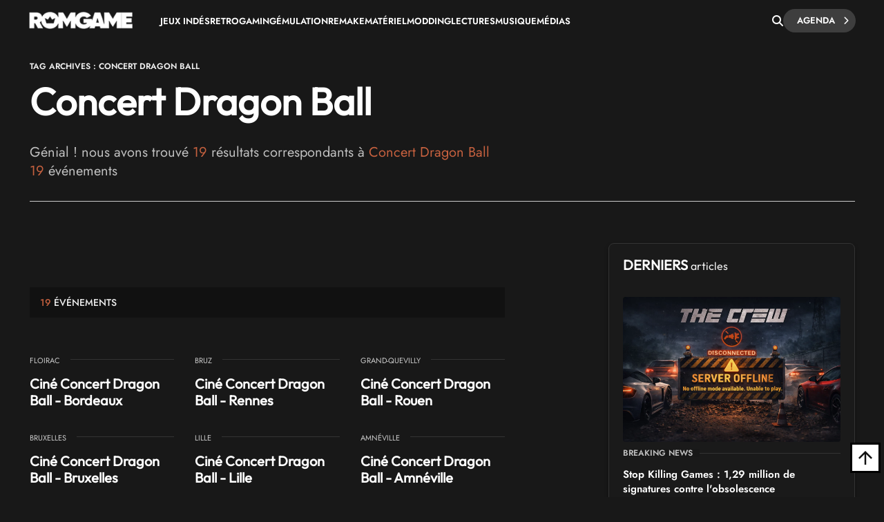

--- FILE ---
content_type: text/html; charset=UTF-8
request_url: https://www.rom-game.fr/tags/Concert+Dragon+Ball.html
body_size: 13850
content:
<!DOCTYPE html>
<html class="no-js"  lang="fr">
<head>
<meta charset="UTF-8">
<meta http-equiv="content-type" content="text/html;charset=UTF-8" />
<meta name="viewport" content="width=device-width, initial-scale=1.0">
<link rel="shortcut icon" href="https://www.rom-game.fr/favicon.ico">
<link rel="stylesheet" href="https://cdnjs.cloudflare.com/ajax/libs/font-awesome/6.5.1/css/all.min.css" integrity="sha512-DTOQO9RWCH3ppGqcWaEA1BIZOC6xxalwEsw9c2QQeAIftl+Vegovlnee1c9QX4TctnWMn13TZye+giMm8e2LwA==" crossorigin="anonymous" referrerpolicy="no-referrer" />
<title>Concert Dragon Ball à Paris - Concerts, dernière édition en 2023</title>
<meta name="description" content="Concert Dragon Ball : Concerts à Paris, dernière édition en 2023. Retrouvez le programme, les horaires et infos pratiques des éditions de l'événement sur Rom Game" />
<meta property="fb:pages" content="326516184116905"/>

    <link rel='stylesheet' async href='https://www.rom-game.fr/style/css/bootstrap.min.css' media='all' />
    <link rel='stylesheet' async href='https://www.rom-game.fr/style/style.css' media='all' />
    
<meta name="robots" content="index, follow">

<!-- Matomo -->
<script>
  var _paq = window._paq = window._paq || [];
  /* tracker methods like "setCustomDimension" should be called before "trackPageView" */
  _paq.push(['trackPageView']);
  _paq.push(['enableLinkTracking']);
  (function() {
    var u="//www.rom-game.fr/analytics/";
    _paq.push(['setTrackerUrl', u+'matomo.php']);
    _paq.push(['setSiteId', '1']);
    var d=document, g=d.createElement('script'), s=d.getElementsByTagName('script')[0];
    g.async=true; g.src=u+'matomo.js'; s.parentNode.insertBefore(g,s);
  })();
</script>
<!-- End Matomo Code -->
<!-- Matomo Image Tracker-->
<noscript>
<img referrerpolicy="no-referrer-when-downgrade" src="https://www.rom-game.fr/analytics/matomo.php?idsite=1&amp;rec=1" style="border:0" alt="" />
</noscript>
<!-- End Matomo -->
</head>
 

<style>
body {
    padding-top: 30px;
}
.navbar-romgame {
    background: #181818;
    display: flex;
    align-items: center;
    padding: 0 20px;
    height: 60px;
    position: fixed;
    top: 0;
    left: 0;
    right: 0;
    width: 100%;
    z-index: 99999;
    border-bottom: 1px solid transparent;
    box-shadow: 0 2px 5px rgba(0, 0, 0, 0);
    transition: border-color 0.3s ease, box-shadow 0.3s ease;
}
.navbar-romgame.scrolled {
    border-bottom-color: #000000;
    box-shadow: 0 2px 5px rgba(0, 0, 0, 0.3);
}
.navbar-romgame .container-menu {
    display: flex;
    align-items: center;
    width: 100%;
    max-width: 1197px;
    margin: 0 auto;
}
.navbar-romgame .logo-section {  
    margin-right: 0;
    flex-shrink: 0;  
} 
.navbar-romgame .logo-section img { 
    height: 25px;
    width: auto;
    display: block; 
}
.navbar-romgame .menu-section { 
    display: flex; 
    align-items: center;
    flex: 1;
    padding-left: 40px;
    height: 45px;
}
.navbar-romgame .menu-items {  
    display: flex;
    align-items: center; 
    list-style: none;
    margin: 0;
    padding: 0;
    gap: 20px;
    text-transform: uppercase;
}
.navbar-romgame .menu-items li {
    position: relative;
}
.navbar-romgame .menu-items a {
    color: #fff;
    text-decoration: none;
    font-weight: 600;
    font-size: 13px;
    transition: color 0.3s ease;
}
.navbar-romgame .menu-items a:hover {
    color: #c6613f;
}
.navbar-romgame .search-section {
    margin-left: auto;
    padding-left: 20px;
    height: 60px;
    display: flex;
    align-items: center;
    gap: 15px;
}
.navbar-romgame .search-button {
    color: #fff;
    cursor: pointer;
    font-size: 16px;
    padding: 0;
    transition: all 0.3s ease;
    display: flex;
    align-items: center;
    justify-content: center;
}
.navbar-romgame .search-button:hover {
    color: #c6613f;
}
.navbar-romgame .agenda-button {
    position: relative;
    display: inline-flex;
    cursor: pointer;
    padding: 5px 30px 5px 20px;
    text-decoration: none;
    background: #3e3e3e;
    color: #fff;
    border-radius: 23px;
    font-weight: 600;
    font-size: 13px;
    text-transform: uppercase;
    transition: 0.25s;
}
.navbar-romgame .agenda-button .icon-chevron {
    position: absolute;
    right: 10px;
    font-size: 12px;
    transition: 0.25s;
}
.navbar-romgame .agenda-button .icon-chevron::before {
    content: '—';
    position: absolute;
    right: 100%;
    top: 45%;
    transform: translateY(-50%) translateX(5px);
    margin-right: -5px;
    font-size: 11px;
    font-weight: bold;
    line-height: 1;
    opacity: 0;
    transition: 0.25s;
}
.navbar-romgame .agenda-button .icon-arrow {
    display: none;  
}
.navbar-romgame .agenda-button:hover {  
    background: #343434; 
    color: #fff; 
}
.navbar-romgame .agenda-button:hover .icon-chevron::before {
    opacity: 1; 
    transform: translateY(-50%) translateX(0);  
}
.navbar-romgame .hamburger-menu {
    display: none;
    cursor: pointer;
    margin-left: 15px;
    width: 28px;
    height: 12px;
    position: relative;
    flex-direction: column;
    justify-content: space-between;
}
.navbar-romgame .hamburger-menu span {
    display: block;
    height: 2px;
    background-color: #fff;
    transition: all 0.3s ease;
    border-radius: 2px;
}
.navbar-romgame .hamburger-menu span:first-child {
    width: 100%;
}
.navbar-romgame .hamburger-menu span:last-child {
    width: 50%;
}
.navbar-romgame .hamburger-menu:hover span:last-child {
    width: 100%;
}   
.search-overlay { 
    display: none; 
    position: fixed;
    top: 0;   
    left: 0; 
    width: 100%;
    height: 100%; 
    background: rgba(0,0,0,0.95); 
    z-index: 9999;
    justify-content: center;
    align-items: center;
}
.search-overlay.active {
    display: flex;
    z-index: 1000000;
}
.search-overlay-content {
    width: 90%;
    max-width: 600px;
}
.search-overlay input {
    width: 100%;
    padding: 20px;
    font-size: 24px;
    background: #262626;
    border: 2px solid #c6613f;
    color: #fff;
    border-radius: 5px;
}
.search-overlay .close-search {
    position: absolute;
    top: 20px;
    right: 30px;
    color: #fff;
    font-size: 40px;
    cursor: pointer;
}
.autocomplete-wrapper {
    position: relative;
}
.autocomplete-items {
    position: absolute;
    top: 100%;
    left: 0;
    right: 0;
    max-height: 300px;
    overflow-y: auto;
    background: #262626;
    border: 2px solid #c6613f;
    border-top: none;
    border-radius: 0 0 5px 5px;
    z-index: 99;
}
.autocomplete-items div {
    padding: 12px 20px;
    cursor: pointer;
    color: #fff;
    border-bottom: 1px solid #333;
}
.autocomplete-items div:hover {
    background-color: #c6613f;
}
.autocomplete-items div.autocomplete-active {
    background-color: #c6613f;
}
.autocomplete-items div.tag-principal {
    font-weight: bold;
    color: #ffd700;
}
.autocomplete-items div.tag-principal i {
    color: #ffd700;
    font-size: 12px;
    margin-right: 5px;
}
/* Mobile Menu Overlay */
.mobile-menu-overlay {
    display: none;
    position: fixed;
    top: 60px;
    left: 0;
    width: 100%;
    height: calc(100% - 60px);
    background: #181818;
    z-index: 99998;
    overflow-y: auto;
}
.mobile-menu-overlay.active {
    display: block;
}
.mobile-menu-overlay ul {
    list-style: none;
    padding: 20px;
    margin: 0;
}
.mobile-menu-overlay ul li {
    border-bottom: 1px solid #333;
}
.mobile-menu-overlay ul li a {
    display: block;
    padding: 15px 0;
    color: #fff;
    text-decoration: none;
    font-weight: 600;
    font-size: 16px;
    transition: color 0.3s ease;
}
.mobile-menu-overlay ul li a:hover {
    color: #c6613f;
}

@media (max-width: 1200px) {
    .navbar-romgame .container-menu {
        justify-content: space-between;
    }
    .navbar-romgame .hamburger-menu {
        display: flex;
        order: 1;
        margin-left: 0;
    }
    .navbar-romgame .logo-section {
        order: 2;
        position: absolute;
        left: 50%;
        transform: translateX(-50%);
    }
    .navbar-romgame .menu-section {
        display: none;
    }
    .navbar-romgame .search-section {
        order: 3;
        margin-left: auto;
        padding-left: 10px;
    }
}

/* Masquer la loupe mobile sur desktop */
.navbar-romgame .search-button-mobile {
    display: none;
}

@media (max-width: 768px) {
    .navbar-romgame .agenda-button {
        padding: 5px 15px;
        font-size: 11px;
    }
    .navbar-romgame .agenda-button .icon-chevron {
        display: none;
    }
    /* Masquer la loupe desktop sur mobile */
    .navbar-romgame .search-button {
        display: none !important;
    }
    /* Loupe recherche articles mobile (à droite du hamburger) */
    .navbar-romgame .search-button-mobile {
        display: flex !important;
        align-items: center;
        justify-content: center;
        cursor: pointer;
        color: #fff;
        font-size: 18px;
        padding: 8px;
        margin-left: 10px;
        order: 2;
    }
    .navbar-romgame .search-button-mobile:hover {
        color: #c6613f;
    }
}
</style>

<nav class="navbar-romgame">
    <div class="container-menu">
        <!-- Logo -->
        <div class="logo-section">
            <a href="https://www.rom-game.fr" title="Rom Game Home">
                <img alt="Logo Rom Game" src="https://www.rom-game.fr/img/logo-rom-game-light-nav.png">
            </a>
        </div>

        <!-- Hamburger Menu (Mobile) -->
        <div class="hamburger-menu" onclick="toggleMobileMenu()">
            <span></span>
            <span></span>
        </div>

        <!-- Loupe recherche articles (à côté du hamburger sur mobile) -->
        <div class="search-button-mobile" onclick="toggleSearch()" title="Rechercher">
            <i class="fa-solid fa-magnifying-glass"></i>
        </div>

        <!-- Menu Navigation -->
        <div class="menu-section">
            <ul class="menu-items">
                <li><a href="https://www.rom-game.fr/tags/jeux+indes.html">Jeux Indés</a></li>
                <li><a href="https://www.rom-game.fr/tags/retrogaming.html">Retrogaming</a></li>
                <li><a href="https://www.rom-game.fr/tags/emulation.html">Émulation</a></li>
                <li><a href="https://www.rom-game.fr/tags/remake.html">Remake</a></li>
                <li><a href="https://www.rom-game.fr/tags/matériel.html">Matériel</a></li>
                <li><a href="https://www.rom-game.fr/tags/modding.html">Modding</a></li>
                <li><a href="https://www.rom-game.fr/tags/lectures.html">Lectures</a></li>
                <li><a href="https://www.rom-game.fr/tags/musique.html">Musique</a></li> 
                <li><a href="https://www.rom-game.fr/tags/médias.html">Médias</a></li>
            </ul>
        </div>

        <!-- Search and Agenda Section -->
        <div class="search-section">
            <div class="search-button" onclick="toggleSearch()" title="Rechercher">
                <i class="fa-solid fa-magnifying-glass"></i>
            </div>
            <a href="https://www.rom-game.fr/agenda/" class="agenda-button">
                Agenda
                <span class="icon-chevron"><i class="fa fa-chevron-right"></i></span>
            </a>
        </div>
    </div>
</nav>

<!-- Mobile Menu Overlay -->
<div class="mobile-menu-overlay" id="mobileMenu">
    <ul>
        <li><a href="https://www.rom-game.fr/tags/jeux+indes.html">Jeux Indés</a></li>
        <li><a href="https://www.rom-game.fr/tags/emulation.html">Émulation</a></li>
        <li><a href="https://www.rom-game.fr/tags/remake.html">Remake</a></li>
        <li><a href="https://www.rom-game.fr/tags/materiel.html">Matériel</a></li>
        <li><a href="https://www.rom-game.fr/tags/modding.html">Modding</a></li>
        <li><a href="https://www.rom-game.fr/tags/lectures.html">Lectures</a></li>
        <li><a href="https://www.rom-game.fr/tags/musique.html">Musique</a></li>
        <li><a href="https://www.rom-game.fr/tags/medias.html">Médias</a></li>
    </ul>
</div>

<!-- Search Overlay -->
<div class="search-overlay" id="searchOverlay">
    <span class="close-search" onclick="toggleSearch()">&times;</span>
    <div class="search-overlay-content">
        <form method="get" action="https://www.rom-game.fr/tags/" onsubmit="return redirectToTags()">
            <div class="autocomplete-wrapper">
                <input type="text" name="recherche" id="mot" placeholder="Rechercher dans les tags..." autofocus autocomplete="off" />
                <div id="autocomplete-list" class="autocomplete-items"></div>
            </div>
        </form>
    </div>
</div>

<script>
var tagsData = [];

// Charger les tags depuis le JSON
fetch('https://www.rom-game.fr/tags-autocomplete.json')
    .then(response => response.json())
    .then(data => {
        tagsData = data;
    })
    .catch(error => console.error('Erreur chargement tags:', error));

function toggleSearch() {
    var overlay = document.getElementById('searchOverlay');
    overlay.classList.toggle('active');
    if (overlay.classList.contains('active')) {
        document.getElementById('mot').focus();
    }
}

function toggleMobileMenu() {
    var mobileMenu = document.getElementById('mobileMenu');
    mobileMenu.classList.toggle('active');
}

function redirectToTags() {
    var searchValue = document.getElementById('mot').value.trim();
    if (searchValue) {
        // Remplacer les espaces par des + et encoder les caractères spéciaux
        var formattedValue = searchValue.replace(/ /g, '+');
        // Encoder les autres caractères spéciaux mais garder les +
        formattedValue = encodeURIComponent(formattedValue).replace(/%2B/g, '+');
        window.location.href = 'https://www.rom-game.fr/tags/' + formattedValue + '.html';
    }
    return false; // Empêche la soumission normale du formulaire
}

// Autocomplete
var currentFocus = -1;

document.getElementById('mot').addEventListener('input', function() {
    var val = this.value;
    closeAllLists();
    if (!val) return false;

    currentFocus = -1;
    var autocompleteList = document.getElementById('autocomplete-list');

    // Filtrer les tags qui correspondent
    var matches = tagsData.filter(function(tag) {
        return tag.name.toLowerCase().indexOf(val.toLowerCase()) > -1;
    });

    // Trier pour mettre les tags principaux en premier
    matches.sort(function(a, b) {
        if (a.type === 'principal' && b.type !== 'principal') return -1;
        if (a.type !== 'principal' && b.type === 'principal') return 1;
        if (a.type === 'secondaire' && b.type === 'autre') return -1;
        if (a.type === 'autre' && b.type === 'secondaire') return 1;
        return 0;
    });

    // Limiter à 10 résultats
    matches = matches.slice(0, 10);

    // Créer les éléments de suggestion
    matches.forEach(function(tag) {
        var div = document.createElement('div');
        if (tag.type === 'principal') {
            div.innerHTML = '<i class="fa-solid fa-star"></i> ' + tag.name;
            div.classList.add('tag-principal');
        } else {
            div.innerHTML = tag.name;
        }
        div.addEventListener('click', function() {
            document.getElementById('mot').value = tag.name;
            closeAllLists();
            redirectToTags();
        });
        autocompleteList.appendChild(div);
    });
});

// Navigation au clavier
document.getElementById('mot').addEventListener('keydown', function(e) {
    var items = document.getElementById('autocomplete-list').getElementsByTagName('div');
    if (e.keyCode == 40) { // Flèche bas
        currentFocus++;
        addActive(items);
    } else if (e.keyCode == 38) { // Flèche haut
        currentFocus--;
        addActive(items);
    } else if (e.keyCode == 13) { // Entrée
        e.preventDefault();
        if (currentFocus > -1 && items[currentFocus]) {
            items[currentFocus].click();
        }
    }
});

function addActive(items) {
    if (!items) return false;
    removeActive(items);
    if (currentFocus >= items.length) currentFocus = 0;
    if (currentFocus < 0) currentFocus = (items.length - 1);
    items[currentFocus].classList.add('autocomplete-active');
}

function removeActive(items) {
    for (var i = 0; i < items.length; i++) {
        items[i].classList.remove('autocomplete-active');
    }
}

function closeAllLists() {
    document.getElementById('autocomplete-list').innerHTML = '';
    currentFocus = -1;
}

// Toggle menu mobile
function toggleMobileMenu() {
    var mobileMenu = document.getElementById('mobileMenu');
    mobileMenu.classList.toggle('active');
}

// Effet de scroll sur la navbar
window.addEventListener('scroll', function() {
    var navbar = document.querySelector('.navbar-romgame');
    if (window.scrollY > 50) {
        navbar.classList.add('scrolled');
    } else {
        navbar.classList.remove('scrolled');
    }
});

// Fermer l'autocomplete si on clique ailleurs
document.addEventListener('click', function(e) {
    if (e.target.id !== 'mot') {
        closeAllLists();
    }
});
</script>

<div class="top"></div>


<div class="wrapper-body">     
<body class="dark">     <!-- DEBUG QUERY 1 (tagprincipal matching): 
Query: SELECT tagprincipal, tagsecondaire, tags FROM news WHERE LOWER(tagprincipal) LIKE LOWER('%Concert Dragon Ball%')
Rechercher: Concert Dragon Ball
Rechercher Original: Concert Dragon Ball

10 PREMIERS RESULTATS:

APRES TRAITEMENT DES 2 REQUETES (tagprincipal + tagsecondaire):
Tags Principal trouvés: 0
Tags Secondaire trouvés: 0
-->
  
<link rel='stylesheet' href='../style/style-news.css' media='all' />
<header style="margin-top:30px;" class="entry-header">
<div class="coauthor-wrapper">
    <div class="submeta-singlepost"> 
        <div class="crumbs">
        <span itemscope itemtype="http://schema.org/BreadcrumbList"><span itemprop="itemListElement" itemscope itemtype="http://schema.org/ListItem">
        <a itemprop="item" style="display:none;" itemprop='url' href="https://www.rom-game.fr">
        <span itemprop="name">Jeux Vidéo et Retrogaming</span>
        <meta itemprop="position" content="1">
        </a>
        </span>
        <span class="g1-breadcrumbs-item" itemprop="itemListElement" itemscope itemtype="http://schema.org/ListItem">
            <span itemprop="name">Tag Archives : Concert Dragon Ball</span>
            <meta itemprop="position" content="2" />
<meta itemprop="item" content="https://www.rom-game.fr/tags/Concert Dragon Ball.html" />
</span></span>
        </div>
            
    </div>
</div>
<h1 class="entry-title" itemprop="headline">
Concert Dragon Ball</h1>

<div itemprop="description" class="single2-intro">
<p>Génial ! nous avons trouvé <font style="color:#c6613f ;">19</font> résultats correspondants à <font style="color:#c6613f ;">Concert Dragon Ball</font><br> <font style='color:#c6613f;'>19</font> événements  </p>

</div>
    </header>

<meta itemprop="url" content=" ">
<div class="single2-wrapper default right">
<meta itemscope itemprop="mainEntityOfPage"  itemType="https://schema.org/WebPage" itemid=""/>
<div id="primary" class="post-template-default single single-post postid-59061 single-format-standard site-content">
<div id="content" role="main">
<article>
<div class="entry-content contentinwrapper">
<div class="entry-content singledefault" style="transform: none;">
<div class="entry-contentinside">
<div class="postcolumns none">

<div class="postcontent">
<h3></h3>

</div>
</div>
</div>
</div>
<!-- .entry-content --> 
</article>

<!-- related post -->
<div class="related-wrapper">

    <style>
        .crumbs {
    float: left;
    background: #fff;
    padding: 9px 10px 9px 0;
    margin-right: 15px;
}
.module9-titlebig {
    margin-bottom: 15px;
}
h2 {
    font-size: 28px;
    margin-bottom: 5px;
}
.tag-associe:hover {
    background:#c6613f !important;
    border-color:#c6613f !important;
    text-decoration:none !important;
}
</style>



 
<style>
 .catcontent4 {
    float: left;
    display: grid;
    position: relative;
    grid-template-columns: repeat(auto-fit, minmax(22rem, 1fr));
    gap: 50px 50px;
}
.category4-thumb img {
    transform: scale(1);
    -webkit-transition: all 500ms ease;
    -moz-transition: all 500ms ease;
    transition: all 500ms ease;
    height: 245px;
}
.module9-titlebig h2 {
font-size:22px !important;

}
   </style>
   <div class="category1-wrapperinside">
    <div id="content" class="catcontent4">
            </div>
</div>
 
 



     
 


</div>

 






<div class="related-wrapper">
<div class="related-maintitle">
<font style='color:#c6613f;'>19</font> événements 
</div>
 
<div class="related-firstwrapper">
<div class="related-subwrapper">		
<div class="related-wrapper-meta">
<div class="related-wrapper-date">Floirac</div>
</div>
<div class="related-title"> 
<h5>
<a href="https://www.rom-game.fr/agenda/6250-Concert+Dragon+Ball.html">Ciné Concert Dragon Ball - Bordeaux</a></h5> 
</div>
</div> 
 
<div class="related-subwrapper">		
<div class="related-wrapper-meta">
<div class="related-wrapper-date">Bruz</div>
</div>
<div class="related-title"> 
<h5>
<a href="https://www.rom-game.fr/agenda/6249-Concert+Dragon+Ball.html">Ciné Concert Dragon Ball - Rennes</a></h5> 
</div>
</div> 
 
<div class="related-subwrapper">		
<div class="related-wrapper-meta">
<div class="related-wrapper-date">Grand-Quevilly</div>
</div>
<div class="related-title"> 
<h5>
<a href="https://www.rom-game.fr/agenda/6248-Concert+Dragon+Ball.html">Ciné Concert Dragon Ball - Rouen</a></h5> 
</div>
</div> 
 
<div class="related-subwrapper">		
<div class="related-wrapper-meta">
<div class="related-wrapper-date">Bruxelles</div>
</div>
<div class="related-title"> 
<h5>
<a href="https://www.rom-game.fr/agenda/6247-Concert+Dragon+Ball.html">Ciné Concert Dragon Ball - Bruxelles</a></h5> 
</div>
</div> 
 
<div class="related-subwrapper">		
<div class="related-wrapper-meta">
<div class="related-wrapper-date">Lille</div>
</div>
<div class="related-title"> 
<h5>
<a href="https://www.rom-game.fr/agenda/6246-Concert+Dragon+Ball.html">Ciné Concert Dragon Ball - Lille</a></h5> 
</div>
</div> 
 
<div class="related-subwrapper">		
<div class="related-wrapper-meta">
<div class="related-wrapper-date">Amnéville</div>
</div>
<div class="related-title"> 
<h5>
<a href="https://www.rom-game.fr/agenda/6245-Concert+Dragon+Ball.html">Ciné Concert Dragon Ball - Amnéville</a></h5> 
</div>
</div> 
 
<div class="related-subwrapper">		
<div class="related-wrapper-meta">
<div class="related-wrapper-date">Reims</div>
</div>
<div class="related-title"> 
<h5>
<a href="https://www.rom-game.fr/agenda/6244-Concert+Dragon+Ball.html">Ciné Concert Dragon Ball - Reims</a></h5> 
</div>
</div> 
 
<div class="related-subwrapper">		
<div class="related-wrapper-meta">
<div class="related-wrapper-date">Saint-Herblain</div>
</div>
<div class="related-title"> 
<h5>
<a href="https://www.rom-game.fr/agenda/6243-Concert+Dragon+Ball.html">Ciné Concert Dragon Ball - Nantes</a></h5> 
</div>
</div> 
 
<div class="related-subwrapper">		
<div class="related-wrapper-meta">
<div class="related-wrapper-date">Poitiers</div>
</div>
<div class="related-title"> 
<h5>
<a href="https://www.rom-game.fr/agenda/6242-Concert+Dragon+Ball.html">Ciné Concert Dragon Ball - Poitiers</a></h5> 
</div>
</div> 
 
<div class="related-subwrapper">		
<div class="related-wrapper-meta">
<div class="related-wrapper-date">Caen</div>
</div>
<div class="related-title"> 
<h5>
<a href="https://www.rom-game.fr/agenda/6241-Concert+Dragon+Ball.html">Ciné Concert Dragon Ball - Caen</a></h5> 
</div>
</div> 
 
<div class="related-subwrapper">		
<div class="related-wrapper-meta">
<div class="related-wrapper-date">Toulouse</div>
</div>
<div class="related-title"> 
<h5>
<a href="https://www.rom-game.fr/agenda/6240-Concert+Dragon+Ball.html">Ciné Concert Dragon Ball - Toulouse</a></h5> 
</div>
</div> 
 
<div class="related-subwrapper">		
<div class="related-wrapper-meta">
<div class="related-wrapper-date">Montpellier</div>
</div>
<div class="related-title"> 
<h5>
<a href="https://www.rom-game.fr/agenda/6239-Concert+Dragon+Ball.html">Ciné Concert Dragon Ball - Montpellier</a></h5> 
</div>
</div> 
 
<div class="related-subwrapper">		
<div class="related-wrapper-meta">
<div class="related-wrapper-date">Marseille</div>
</div>
<div class="related-title"> 
<h5>
<a href="https://www.rom-game.fr/agenda/6238-Concert+Dragon+Ball.html">Ciné Concert Dragon Ball - Marseille</a></h5> 
</div>
</div> 
 
<div class="related-subwrapper">		
<div class="related-wrapper-meta">
<div class="related-wrapper-date">Cournon-d'Auvergne</div>
</div>
<div class="related-title"> 
<h5>
<a href="https://www.rom-game.fr/agenda/6237-Concert+Dragon+Ball.html">Ciné Concert Dragon Ball - Clermont-Ferrand</a></h5> 
</div>
</div> 
 
<div class="related-subwrapper">		
<div class="related-wrapper-meta">
<div class="related-wrapper-date">Lyon</div>
</div>
<div class="related-title"> 
<h5>
<a href="https://www.rom-game.fr/agenda/6236-Concert+Dragon+Ball.html">Ciné Concert Dragon Ball - Lyon</a></h5> 
</div>
</div> 
 
<div class="related-subwrapper">		
<div class="related-wrapper-meta">
<div class="related-wrapper-date">Eckbolsheim</div>
</div>
<div class="related-title"> 
<h5>
<a href="https://www.rom-game.fr/agenda/6235-Concert+Dragon+Ball.html">Ciné Concert Dragon Ball - Strasbourg</a></h5> 
</div>
</div> 
 
<div class="related-subwrapper">		
<div class="related-wrapper-meta">
<div class="related-wrapper-date">Montbéliard</div>
</div>
<div class="related-title"> 
<h5>
<a href="https://www.rom-game.fr/agenda/6234-Concert+Dragon+Ball.html">Ciné Concert Dragon Ball - Montbéliard</a></h5> 
</div>
</div> 
 
<div class="related-subwrapper">		
<div class="related-wrapper-meta">
<div class="related-wrapper-date">Dijon</div>
</div>
<div class="related-title"> 
<h5>
<a href="https://www.rom-game.fr/agenda/6233-Concert+Dragon+Ball.html">Ciné Concert Dragon Ball - Dijon</a></h5> 
</div>
</div> 
 
<div class="related-subwrapper">		
<div class="related-wrapper-meta">
<div class="related-wrapper-date">Paris</div>
</div>
<div class="related-title"> 
<h5>
<a href="https://www.rom-game.fr/agenda/6232-Concert+Dragon+Ball.html">Ciné Concert Dragon Ball - Paris</a></h5> 
</div>
</div> 
 


</div>
</div>



 
</div></div>
  
<div class="sidebar">
<div class="single2-widget"> 
<style>
        .jmodule-maintitle h2, .elementor-97232 .elementor-element.elementor-element-1ec82d32 .jmodule-maintitle:before {
    font-family: "Outfit", Sans-serif;
    font-size: 20px;
    font-weight: 600;
    text-transform: uppercase;
    line-height: 1.1em;
}
.jmodule-maintitle h2 span { 
    font-family: "Outfit", Sans-serif; 
    font-size: 16px;
    font-weight: 400;
    text-transform: uppercase;
    line-height: 1.1em;
} 
.module4-authorleft { 
    padding: 0 0 0 0px;
}
.sidebar aside {
    padding: 0;  
    padding: 60px 0px 10px 50px !important; 
      
}  
</style>         
 
 
<aside id="module2_widget-2" class="widget Module2_Widget">
<div class="mainboxwrapper" style=" 
    background: #1a1a1a; 
    border: 1px solid #333; 
    border-radius: 8px;
    box-shadow: 0 4px 6px rgba(0, 0, 0, 0.3);
    padding: 20px;
    transition: all 0.3s ease;
">
<div class="elementor-element elementor-element-8e9f262 elementor-widget elementor-widget-hyani-for-elementor-blog-j-module1" data-id="8e9f262" data-element_type="widget" data-widget_type="hyani-for-elementor-blog-j-module1.default">
<div class="elementor-widget-container">
    <div class="modulebox-wrapper post-wrapper post-87981 page type-page status-publish hentry">

    <div class="j_maintitle">
        <div class="moduletitle-wrapper" style="padding-bottom:15px;">
            <div class="jmodule-maintitle">
                <h2>Derniers <span style="text-transform:none;">articles</span></h2>
            </div>
        </div>
    </div>

<div id="exTab1" class="containertab">
<div class="tab-content clearfix">
<div class="tab-pane active">
<div class="module4-authorleft" style="width:100%;">
<div class="module4-morecontentwrapper">
<div class="module4-topinside">
<div class="module4-morecontent" style="margin-bottom:20px;">
<a href="https://www.rom-game.fr/news/6628-stop-killing-games-129-million-signatures-contre-obsolescence.html">
<img src="https://www.rom-game.fr/multimedia/news/stop-killing-games-129-million-signatures-contre-o-20260129-103433.webp" alt="Stop Killing Games : 1,29 million de signatures contre l'obsolescence" style="width:100%;height:auto;margin-bottom:10px;border-radius:4px;">
</a>
<div class="module4-cat">
<div class="submeta4-singlepost">
Breaking News</div>
</div>
<p style="font-size:15px;font-weight:600;margin-bottom:5px;"><a href="https://www.rom-game.fr/news/6628-stop-killing-games-129-million-signatures-contre-obsolescence.html">
Stop Killing Games : 1,29 million de signatures contre l'obsolescence</a></p>
<p style="font-size:13px;color:#999;">29/01/2026</p>
</div>
<div class="module4-morecontent">
<div class="module4-cat">
<div class="submeta4-singlepost">
Jeux indés</div>
</div>
<p style="font-size:15px;font-weight:600;"><a href="https://www.rom-game.fr/news/6627-cosmic-hero-2-lazium-discorde.html">
Cosmic Hero 2 : le Lazium de la discorde</a></p>
</div>
<div class="module4-morecontent">
<div class="module4-cat">
<div class="submeta4-singlepost">
Jeux indés</div>
</div>
<p style="font-size:15px;font-weight:600;"><a href="https://www.rom-game.fr/news/6626-little-nemo-reve-eveille.html">
Little Nemo : le rêve éveillé</a></p>
</div>
<div class="module4-morecontent">
<div class="module4-cat">
<div class="submeta4-singlepost">
Jeux indés</div>
</div>
<p style="font-size:15px;font-weight:600;"><a href="https://www.rom-game.fr/news/6625-emberville-ferme-enfer.html">
Emberville : la ferme de l'enfer</a></p>
</div>
<div class="module4-morecontent">
<div class="module4-cat">
<div class="submeta4-singlepost">
Matériel</div>
</div>
<p style="font-size:15px;font-weight:600;"><a href="https://www.rom-game.fr/news/6624-vm2-memoire-dreamcast-n-jamais-ete-aussi-vive.html">
VM2 : la mémoire de la Dreamcast n'a jamais été aussi vive</a></p>
</div>
</div>
</div>
</div>
</div>
    </div>
  </div>
</div>
</div>
</div>
</aside>
<aside id="module2_widget-2" class="widget Module2_Widget">
    <!-- Bloc pub rotatif -->
    <div id="rotating-ad-container" style="position: relative; width: 330px; height: 330px; margin: 0 auto; overflow: hidden; border-radius: 4px; border: 3px solid #333; transition: border-color 0.1s linear;">
        <a id="rotating-ad-link" href="https://www.abandonware-france.org/biiper/" target="_blank" style="display: block; position: relative; width: 100%; height: 100%;">
            <img id="rotating-ad-img" src="https://www.rom-game.fr/img/bannieres/pubbiiper.jpg" alt="Publicité" style="width:100%; height:100%; display:block; transition: opacity 0.6s ease-in-out; opacity: 1; object-fit: cover;">
        </a>
    </div>
    <script>
    (function() {
        const ads = [
            { img: 'https://www.rom-game.fr/img/bannieres/pubbiiper.jpg', link: 'https://www.abandonware-france.org/biiper/' },
            { img: 'https://www.rom-game.fr/img/bannieres/8Beats.jpg', link: 'https://8beats.co' }
        ];
        let currentIndex = 0;
        let progress = 0;
        const duration = 10000; // 10 secondes
        const interval = 100; // Mise à jour toutes les 100ms

        const imgElement = document.getElementById('rotating-ad-img');
        const linkElement = document.getElementById('rotating-ad-link');
        const container = document.getElementById('rotating-ad-container');

        function updateAd() {
            // Fade out
            imgElement.style.opacity = '0';

            setTimeout(function() {
                // Changer l'image et le lien pendant le fade
                imgElement.src = ads[currentIndex].img;
                linkElement.href = ads[currentIndex].link;

                // Fade in
                setTimeout(function() {
                    imgElement.style.opacity = '1';
                }, 50);

                progress = 0;
                updateBorder();
            }, 600); // Temps du fade out
        }

        function updateBorder() {
            const percentage = progress / duration;
            // Interpolation entre #333 (gris) et #c6613f (orange)
            const gray = 0x33;
            const orangeR = 0xc6;
            const orangeG = 0x61;
            const orangeB = 0x3f;

            const r = Math.round(gray + (orangeR - gray) * percentage);
            const g = Math.round(gray + (orangeG - gray) * percentage);
            const b = Math.round(gray + (orangeB - gray) * percentage);

            const color = '#' + r.toString(16).padStart(2, '0') + g.toString(16).padStart(2, '0') + b.toString(16).padStart(2, '0');
            container.style.borderColor = color;
        }

        setInterval(function() {
            progress += interval;
            if (progress >= duration) {
                currentIndex = (currentIndex + 1) % ads.length;
                updateAd();
            } else {
                updateBorder();
            }
        }, interval);
    })();
    </script>
</aside>
<!-- Derniers événements ajoutés -->
<aside id="module2_widget-2" class="widget Module2_Widget">
<div class="mainboxwrapper" style="
    background: #1a1a1a;
    border: 1px solid #333;
    border-radius: 8px;
    box-shadow: 0 4px 6px rgba(0, 0, 0, 0.3);
    padding: 20px;
    transition: all 0.3s ease;
">
<div class="elementor-element elementor-element-8e9f262 elementor-widget elementor-widget-hyani-for-elementor-blog-j-module1" data-id="8e9f262" data-element_type="widget" data-widget_type="hyani-for-elementor-blog-j-module1.default">
<div class="elementor-widget-container">
    <div class="modulebox-wrapper post-wrapper post-87981 page type-page status-publish hentry">

    <div class="j_maintitle">
        <div class="moduletitle-wrapper" style="padding-bottom:15px;">
            <div class="jmodule-maintitle">
                <h2>Agenda Geek <span style="text-transform:none;"> derniers ajouts</span></h2>
            </div>
        </div>
    </div>

<style>
    .agenda-scroll-container {
        max-height: 400px;
        overflow-y: auto;
        overflow-x: hidden;
        padding-right: 10px;
    }

    /* Scrollbar fine orange */
    .agenda-scroll-container::-webkit-scrollbar {
        width: 6px;
    }

    .agenda-scroll-container::-webkit-scrollbar-track {
        background: #2a2a2a;
        border-radius: 3px;
    }

    .agenda-scroll-container::-webkit-scrollbar-thumb {
        background: #c6613f;
        border-radius: 3px;
    }

    .agenda-scroll-container::-webkit-scrollbar-thumb:hover {
        background: #d47350;
    }

    /* Pour Firefox */
    .agenda-scroll-container {
        scrollbar-width: thin;
        scrollbar-color: #c6613f #2a2a2a;
    }
</style>

<div id="exTab1" class="containertab">
<div class="tab-content clearfix">
<div class="tab-pane active">
<div class="module4-morecontentwrapper agenda-scroll-container">
<div class="module4-topinside">
<div class="module4-morecontent">
<div class="module4-cat">
<div class="submeta4-singlepost">
Salons & conventions geeks</div>
</div>
<p style="font-size:15px;font-weight:600;"><a href="https://www.rom-game.fr/agenda/8366-apres-midi+retrogaming.html">
Après-midi Rétrogaming</a></p>
<p style="font-size:13px;color:#999;">du <font style='font-weight:bold;'>Samedi 31</font> au <font style='font-weight:bold;'><meta itemprop='endDate' content='2026-01-31'> Samedi 31 janvier 2026</font> - à Flines-lez-Raches</p>
</div>
<div class="module4-morecontent">
<div class="module4-cat">
<div class="submeta4-singlepost">
Salons & conventions geeks</div>
</div>
<p style="font-size:15px;font-weight:600;"><a href="https://www.rom-game.fr/agenda/5308-games+day.html">
Games'day - journée jeux vidéo</a></p>
<p style="font-size:13px;color:#999;">du <font style='font-weight:bold;'>Samedi 7</font> au <font style='font-weight:bold;'><meta itemprop='endDate' content='2026-02-07'> Samedi 7 février 2026</font> - à Chennevières-sur-Marne</p>
</div>
<div class="module4-morecontent">
<div class="module4-cat">
<div class="submeta4-singlepost">
Salons & conventions geeks</div>
</div>
<p style="font-size:15px;font-weight:600;"><a href="https://www.rom-game.fr/agenda/7388-aniche+geek+expo.html">
Aniche Geek Expo</a></p>
<p style="font-size:13px;color:#999;"><font style='font-weight:bold;'>Samedi 7</font> et <font style='font-weight:bold;'><meta itemprop='endDate' content='2026-03-08'> Dimanche 8 mars 2026</font> - à Aniche</p>
</div>
<div class="module4-morecontent">
<div class="module4-cat">
<div class="submeta4-singlepost">
Salons & conventions geeks</div>
</div>
<p style="font-size:15px;font-weight:600;"><a href="https://www.rom-game.fr/agenda/4991-hornaing+geek+festival.html">
Hornaing Geek Festival</a></p>
<p style="font-size:13px;color:#999;"><font style='font-weight:bold;'>Samedi 18</font> et <font style='font-weight:bold;'><meta itemprop='endDate' content='2026-04-19'> Dimanche 19 avril 2026</font> - à Hornaing</p>
</div>
<div class="module4-morecontent">
<div class="module4-cat">
<div class="submeta4-singlepost">
Concerts</div>
</div>
<p style="font-size:15px;font-weight:600;"><a href="https://www.rom-game.fr/agenda/8361-chiptune+party.html">
Chiptune Party (2080, Arom & Run Run Jump Punch)</a></p>
<p style="font-size:13px;color:#999;">du <font style='font-weight:bold;'>Vendredi 30</font> au <font style='font-weight:bold;'><meta itemprop='endDate' content='2026-01-30'> Vendredi 30 janvier 2026</font> - à Lille</p>
</div>
<div class="module4-morecontent">
<div class="module4-cat">
<div class="submeta4-singlepost">
Salons & conventions geeks</div>
</div>
<p style="font-size:15px;font-weight:600;"><a href="https://www.rom-game.fr/agenda/7971-levigeek+show.html">
LéviGeek Show</a></p>
<p style="font-size:13px;color:#999;">du <font style='font-weight:bold;'>Dimanche 12</font> au <font style='font-weight:bold;'><meta itemprop='endDate' content='2026-04-12'> Dimanche 12 avril 2026</font> - à Lévignac-de-Guyenne</p>
</div>
<div class="module4-morecontent">
<div class="module4-cat">
<div class="submeta4-singlepost">
Vides greniers, brocantes</div>
</div>
<p style="font-size:15px;font-weight:600;"><a href="https://www.rom-game.fr/agenda/6598-cultures+geeks.html">
Cultures Geeks</a></p>
<p style="font-size:13px;color:#999;">du <font style='font-weight:bold;'>Dimanche 14</font> au <font style='font-weight:bold;'><meta itemprop='endDate' content='2026-06-14'> Dimanche 14 juin 2026</font> - à Fleurance</p>
</div>
<div class="module4-morecontent">
<div class="module4-cat">
<div class="submeta4-singlepost">
Salons & conventions geeks</div>
</div>
<p style="font-size:15px;font-weight:600;"><a href="https://www.rom-game.fr/agenda/5382-summer+geek.html">
Summer Geek</a></p>
<p style="font-size:13px;color:#999;"><font style='font-weight:bold;'>Samedi 18</font> et <font style='font-weight:bold;'><meta itemprop='endDate' content='2026-07-19'> Dimanche 19 juillet 2026</font> - à Taillan-Médoc</p>
</div>
<div class="module4-morecontent">
<div class="module4-cat">
<div class="submeta4-singlepost">
Salons & conventions geeks</div>
</div>
<p style="font-size:15px;font-weight:600;"><a href="https://www.rom-game.fr/agenda/7197-les+intergalactiques-aoa+productions.html">
Intergalactiques - Festival de Science-Fiction de Lyon</a></p>
<p style="font-size:13px;color:#999;">du <font style='font-weight:bold;'>Vendredi 5</font> au <font style='font-weight:bold;'><meta itemprop='endDate' content='2026-06-07'> Dimanche 7 juin 2026</font> - à Lyon</p>
</div>
<div class="module4-morecontent">
<div class="module4-cat">
<div class="submeta4-singlepost">
Salons & conventions geeks</div>
</div>
<p style="font-size:15px;font-weight:600;"><a href="https://www.rom-game.fr/agenda/8360-digital+day.html">
Digital Day</a></p>
<p style="font-size:13px;color:#999;">du <font style='font-weight:bold;'>Samedi 31</font> au <font style='font-weight:bold;'><meta itemprop='endDate' content='2026-01-31'> Samedi 31 janvier 2026</font> - à Saint-Antoine-du-Rocher</p>
</div>
<div class="module4-morecontent">
<div class="module4-cat">
<div class="submeta4-singlepost">
Salons & conventions geeks</div>
</div>
<p style="font-size:15px;font-weight:600;"><a href="https://www.rom-game.fr/agenda/8359-moulins+geek+convention.html">
Moulins Geek Convention</a></p>
<p style="font-size:13px;color:#999;"><font style='font-weight:bold;'>Samedi 11</font> et <font style='font-weight:bold;'><meta itemprop='endDate' content='2026-04-12'> Dimanche 12 avril 2026</font> - à Avermes</p>
</div>
<div class="module4-morecontent">
<div class="module4-cat">
<div class="submeta4-singlepost">
Culture Japonaise et Otaku</div>
</div>
<p style="font-size:15px;font-weight:600;"><a href="https://www.rom-game.fr/agenda/8358-festival+sakura.html">
Festival Sakura - Montpellier</a></p>
<p style="font-size:13px;color:#999;">du <font style='font-weight:bold;'>Dimanche 8</font> au <font style='font-weight:bold;'><meta itemprop='endDate' content='2026-03-08'> Dimanche 8 mars 2026</font> - à Montpellier</p>
</div>
<div class="module4-morecontent">
<div class="module4-cat">
<div class="submeta4-singlepost">
Salons & conventions geeks</div>
</div>
<p style="font-size:15px;font-weight:600;"><a href="https://www.rom-game.fr/agenda/7358-valras+geek+festival.html">
Valras Geek Festival</a></p>
<p style="font-size:13px;color:#999;"><font style='font-weight:bold;'>Samedi 23</font> et <font style='font-weight:bold;'><meta itemprop='endDate' content='2026-05-24'> Dimanche 24 mai 2026</font> - à Valras-Plage</p>
</div>
<div class="module4-morecontent">
<div class="module4-cat">
<div class="submeta4-singlepost">
Salons & conventions geeks</div>
</div>
<p style="font-size:15px;font-weight:600;"><a href="https://www.rom-game.fr/agenda/7279-le+havre+north+con.html">
Japan North Con'</a></p>
<p style="font-size:13px;color:#999;"><font style='font-weight:bold;'>Samedi 7</font> et <font style='font-weight:bold;'><meta itemprop='endDate' content='2026-03-08'> Dimanche 8 mars 2026</font> - à Havre</p>
</div>
<div class="module4-morecontent">
<div class="module4-cat">
<div class="submeta4-singlepost">
Salons & conventions geeks</div>
</div>
<p style="font-size:15px;font-weight:600;"><a href="https://www.rom-game.fr/agenda/6838-japan+expo-japan+expo+sud.html">
Japan Expo Marseille</a></p>
<p style="font-size:13px;color:#999;">du <font style='font-weight:bold;'>Vendredi 27 février 2026</font> au <font style='font-weight:bold;'><meta itemprop='endDate' content='2026-03-01'>Dimanche 1 mars 2026</font> - à Marseille</p>
</div>
</div>
</div>
</div>
    </div>
  </div>
</div>
</div>
</div>
</aside>

<aside id="module2_widget-2" class="widget Module2_Widget">
    <div class="follow-us-block" style="
        background: linear-gradient(135deg, #1a1a1a 0%, #252525 100%);
        border: 1px solid #333;
        border-radius: 8px;
        padding: 25px;
        text-align: center;
    ">
        <h3 style="
            color: #fff;
            font-size: 18px;
            font-weight: 600;
            margin: 0 0 15px 0;
            font-family: 'Outfit', sans-serif;
        ">Vous aimez notre contenu ?</h3>

        <p style="
            color: #ccc;
            font-size: 15px;
            line-height: 1.5;
            margin: 0 0 20px 0;
        ">Suivez-nous pour ne rien manquer !</p>

        <div class="follow-us-buttons" style="
            display: flex;
            gap: 12px;
            justify-content: center;
            flex-wrap: wrap;
        ">
            <a href="https://www.rom-game.fr/newsletter.html" style="
                display: inline-flex;
                align-items: center;
                gap: 8px;
                background-color: #c6613f;
                color: #fff;
                padding: 10px 18px;
                border-radius: 4px;
                font-size: 14px;
                font-weight: 600;
                text-decoration: none;
                transition: background-color 0.3s ease;
            " onmouseover="this.style.backgroundColor='#d4704d'" onmouseout="this.style.backgroundColor='#c6613f'"><svg width="18" height="18" viewBox="0 0 24 24" fill="currentColor"><path d="M20 4H4c-1.1 0-2 .9-2 2v12c0 1.1.9 2 2 2h16c1.1 0 2-.9 2-2V6c0-1.1-.9-2-2-2zm0 4l-8 5-8-5V6l8 5 8-5v2z"/></svg>Newsletter</a>
            <a href="https://www.facebook.com/romgame.retrogaming" target="_blank" rel="nofollow" style="
                display: inline-flex;
                align-items: center;
                gap: 8px;
                background-color: #1877f2;
                color: #fff;
                padding: 10px 18px;
                border-radius: 4px;
                font-size: 14px;
                font-weight: 600;
                text-decoration: none;
                transition: background-color 0.3s ease;
            " onmouseover="this.style.backgroundColor='#166fe5'" onmouseout="this.style.backgroundColor='#1877f2'"><svg width="18" height="18" viewBox="0 0 24 24" fill="currentColor"><path d="M24 12.073c0-6.627-5.373-12-12-12s-12 5.373-12 12c0 5.99 4.388 10.954 10.125 11.854v-8.385H7.078v-3.47h3.047V9.43c0-3.007 1.792-4.669 4.533-4.669 1.312 0 2.686.235 2.686.235v2.953H15.83c-1.491 0-1.956.925-1.956 1.874v2.25h3.328l-.532 3.47h-2.796v8.385C19.612 23.027 24 18.062 24 12.073z"/></svg>Facebook</a>
            <a href="https://bsky.app/profile/rom-game.bsky.social" target="_blank" rel="nofollow" style="
                display: inline-flex;
                align-items: center;
                gap: 8px;
                background-color: #0085ff;
                color: #fff;
                padding: 10px 18px;
                border-radius: 4px;
                font-size: 14px;
                font-weight: 600;
                text-decoration: none;
                transition: background-color 0.3s ease;
            " onmouseover="this.style.backgroundColor='#0077e6'" onmouseout="this.style.backgroundColor='#0085ff'"><svg width="18" height="18" viewBox="0 0 600 530" fill="currentColor"><path d="m135.72 44.03c66.496 49.921 138.02 151.14 164.28 205.46 26.262-54.316 97.782-155.54 164.28-205.46 47.98-36.021 125.72-63.892 125.72 24.795 0 17.712-10.155 148.79-16.111 170.07-20.703 73.984-96.144 92.854-163.25 81.433 117.3 19.964 147.14 86.092 82.697 152.22-122.39 125.59-175.91-31.511-189.63-71.766-2.514-7.3797-3.6904-10.832-3.7077-7.8964-0.0174-2.9357-1.1937 0.51669-3.7077 7.8964-13.714 40.255-67.233 197.36-189.63 71.766-64.444-66.128-34.605-132.26 82.697-152.22-67.108 11.421-142.55-7.4491-163.25-81.433-5.9562-21.282-16.111-152.36-16.111-170.07 0-88.687 77.742-60.816 125.72-24.795z"/></svg>Bluesky</a>
        </div>
    </div>
</aside>
<style>
    .follow-us-buttons a {
        background-image: none !important;
        background-size: auto !important;
    }
    .agenda-cta-btn {
            display: inline-block;
            background-color: #c6613f !important;
            color: #fff !important;
            padding: 12px 30px;
            border-radius: 4px;
            font-size: 15px;
            font-weight: 600;
            text-transform: uppercase;
            text-decoration: none !important;
            border: none !important;
            outline: none !important;
            transition: background-color 0.3s ease;
            background-size: 0% 0% !important;
        }
        .agenda-cta-btn:hover {
            background-color: #d4704d !important;
            color: #fff !important;
            background-size: 0% 0% !important;
            border: none !important;
            outline: none !important;
        }
        .agenda-cta-btn-sm {
            display: inline-block;
            background-color: #c6613f !important; 
            color: #fff !important;
            padding: 8px 16px;
            border-radius: 4px;
            font-size: 12px;
            font-weight: 600;
            text-transform: uppercase;
            text-decoration: none !important;
            border: none !important;
            outline: none !important;
            transition: background-color 0.3s ease;
            background-size: 0% 0% !important;
        }
        .agenda-cta-btn-sm:hover {
            background-color: #d4704d !important;
            color: #fff !important;
            background-size: 0% 0% !important;
            border: none !important;
            outline: none !important;
        }
</style>
        <aside id="module2_widget-2" class="widget Module2_Widget">
            <div class="mainboxwrapper" style="
                background: #1a1a1a;
                border: 1px solid #333;
                border-radius: 8px;
                box-shadow: 0 4px 6px rgba(0, 0, 0, 0.3); 
                padding: 20px;
                transition: all 0.3s ease;
            ">
                <div class="j_maintitle">
                    <div class="moduletitle-wrapper" style="padding-bottom:15px;">
                        <div class="jmodule-maintitle">
                            <h2>Emu-France <span style="text-transform:none;">Actus</span></h2>
                        </div>
                    </div>
                </div>

                <style>
                    .emu-france-scroll-container {
                        max-height: 400px;
                        overflow-y: auto;
                        overflow-x: hidden;
                        padding-right: 10px;
                        margin-bottom: 15px;
                    }

                    /* Scrollbar fine orange */
                    .emu-france-scroll-container::-webkit-scrollbar {
                        width: 6px;
                    }

                    .emu-france-scroll-container::-webkit-scrollbar-track {
                        background: #2a2a2a;
                        border-radius: 3px;
                    }

                    .emu-france-scroll-container::-webkit-scrollbar-thumb {
                        background: #c6613f;
                        border-radius: 3px;
                    }

                    .emu-france-scroll-container::-webkit-scrollbar-thumb:hover {
                        background: #d47350;
                    }

                    /* Pour Firefox */
                    .emu-france-scroll-container {
                        scrollbar-width: thin;
                        scrollbar-color: #c6613f #2a2a2a;
                    }
                </style>

                <div class="module4-morecontentwrapper emu-france-scroll-container">
                    <div class="module4-topinside">
                                                        <div class="module4-morecontent">
                                                                        <div class="module4-cat">
                                        <div class="submeta4-singlepost">Consoles portables</div>
                                    </div>
                                                                        <p style="font-size:15px;font-weight:600;">
                                        <a href="https://www.emu-france.com/news/116897-consoles-portables-retrogbm-v26-01/" target="_blank" rel="nofollow">
                                            RetroGBm v26.01                                        </a>
                                    </p>
                                    <p style="font-size:14px;color:#ccc;line-height:1.4;margin-bottom:5px;">Émulateur Gameboy Color écrit en C++ pour Windows et Android.</p>
                                    <p style="font-size:13px;color:#999;">29/01/2026</p>
                                </div>
                                                                <div class="module4-morecontent">
                                                                        <div class="module4-cat">
                                        <div class="submeta4-singlepost">Utilitaires Divers</div>
                                    </div>
                                                                        <p style="font-size:15px;font-weight:600;">
                                        <a href="https://www.emu-france.com/news/116894-utilitaires-divers-ps-multi-tools-v16-2/" target="_blank" rel="nofollow">
                                            PS Multi Tools v16.2                                        </a>
                                    </p>
                                    <p style="font-size:14px;color:#ccc;line-height:1.4;margin-bottom:5px;">Il s&#039;agit d&#039;un utilitaire tout-en-un avec outils et gestionnaire de sauvegarde pour PS1, PS2, PSX, PS3, PS4 et PS5 mais aussi PSP et PS Vita.</p>
                                    <p style="font-size:13px;color:#999;">29/01/2026</p>
                                </div>
                                                                <div class="module4-morecontent">
                                                                        <div class="module4-cat">
                                        <div class="submeta4-singlepost">Consoles de salon</div>
                                    </div>
                                                                        <p style="font-size:15px;font-weight:600;">
                                        <a href="https://www.emu-france.com/news/116892-consoles-de-salon-rpcn-v1-8-2/" target="_blank" rel="nofollow">
                                            RPCN v1.8.2                                        </a>
                                    </p>
                                    <p style="font-size:14px;color:#ccc;line-height:1.4;margin-bottom:5px;">Il s&#039;agit d&#039;un réseau de recherche et de communication en ligne (RPCN), c&#039;est à dire un serveur de matchmaking destiné à être utilisé avec RPCS3.</p>
                                    <p style="font-size:13px;color:#999;">29/01/2026</p>
                                </div>
                                                                <div class="module4-morecontent">
                                                                        <div class="module4-cat">
                                        <div class="submeta4-singlepost">Ordi.</div>
                                    </div>
                                                                        <p style="font-size:15px;font-weight:600;">
                                        <a href="https://www.emu-france.com/news/116890-ordi-xpeccy-v0-6-2026-01-28/" target="_blank" rel="nofollow">
                                            Xpeccy v0.6 (2026/01/28)                                        </a>
                                    </p>
                                    <p style="font-size:14px;color:#ccc;line-height:1.4;margin-bottom:5px;">Également disponible sous Linux, Xpeccy est un excellent et complet émulateur de:
&amp;nbsp;
- ZX Spectrum 48K
- Spectrum +2
- Spectrum +3
- Pentagon (128-512K)
- ZS Scorpion (256,1024) + ProfROM
- Pentagon 1024SL
- ZXM Phoenix
- Profi
- ATM Turbo 2
- ZXEvo BaseConf
- ZXEvo TSConf
- MSX1 (beta)
- MSX2 (beta)
- Gameboy color
- NES/Dendy (beta)
- Commodore 64 (pre-alpha)
- БК0010 (pre-alpha)
- IBM PC/AT (286) (pre-alpha)
&amp;nbsp;
Forum alternatif
&amp;nbsp;

&amp;nbsp;

Site Officiel
En savoir plus.</p>
                                    <p style="font-size:13px;color:#999;">29/01/2026</p>
                                </div>
                                                                <div class="module4-morecontent">
                                                                        <div class="module4-cat">
                                        <div class="submeta4-singlepost">Console</div>
                                    </div>
                                                                        <p style="font-size:15px;font-weight:600;">
                                        <a href="https://www.emu-france.com/news/116888-console-pcsx2-v2-6-3/" target="_blank" rel="nofollow">
                                            PCSX2 v2.6.3                                        </a>
                                    </p>
                                    <p style="font-size:14px;color:#ccc;line-height:1.4;margin-bottom:5px;">Nouvelle version de cet émulateur de Playstation 2, celle-ci n&#039;est compatible qu&#039;à partir de Windows 10.</p>
                                    <p style="font-size:13px;color:#999;">29/01/2026</p>
                                </div>
                                                                <div class="module4-morecontent">
                                                                        <div class="module4-cat">
                                        <div class="submeta4-singlepost">Consoles de salon</div>
                                    </div>
                                                                        <p style="font-size:15px;font-weight:600;">
                                        <a href="https://www.emu-france.com/news/116883-consoles-de-salon-fujisan-v1-1-3/" target="_blank" rel="nofollow">
                                            Fujisan v1.1.3                                        </a>
                                    </p>
                                    <p style="font-size:14px;color:#ccc;line-height:1.4;margin-bottom:5px;">Fujisan est une interface moderne basée sur Atari800 conçue avec Qt5 pour offrir une expérience native sur Windows, macOS et Linux.</p>
                                    <p style="font-size:13px;color:#999;">28/01/2026</p>
                                </div>
                                                                <div class="module4-morecontent">
                                                                        <div class="module4-cat">
                                        <div class="submeta4-singlepost">Consoles de salon</div>
                                    </div>
                                                                        <p style="font-size:15px;font-weight:600;">
                                        <a href="https://www.emu-france.com/news/116881-consoles-de-salon-xenia-edge-2026-01-28/" target="_blank" rel="nofollow">
                                            Xenia Edge (2026/01/28)                                        </a>
                                    </p>
                                    <p style="font-size:14px;color:#ccc;line-height:1.4;margin-bottom:5px;">Le projet GitHub xenia-edge est un fork expérimental de l’émulateur Xbox 360 Xenia, basé sur la branche Canary.</p>
                                    <p style="font-size:13px;color:#999;">28/01/2026</p>
                                </div>
                                                                <div class="module4-morecontent">
                                                                        <div class="module4-cat">
                                        <div class="submeta4-singlepost">Consoles de salon</div>
                                    </div>
                                                                        <p style="font-size:15px;font-weight:600;">
                                        <a href="https://www.emu-france.com/news/116879-consoles-de-salon-xenia-v1-0-2841-2026-01-28/" target="_blank" rel="nofollow">
                                            Xenia v1.0.2841 (2026/01/28)                                        </a>
                                    </p>
                                    <p style="font-size:14px;color:#ccc;line-height:1.4;margin-bottom:5px;">Créé par Ben Vanik alias Noxa (PSP Player), il s&#039;agit d&#039;un projet de recherche pour développer un émulateur Xbox 360.</p>
                                    <p style="font-size:13px;color:#999;">28/01/2026</p>
                                </div>
                                                                <div class="module4-morecontent">
                                                                        <div class="module4-cat">
                                        <div class="submeta4-singlepost">Utilitaires Multi-systemes</div>
                                    </div>
                                                                        <p style="font-size:15px;font-weight:600;">
                                        <a href="https://www.emu-france.com/news/116875-utilitaires-multi-systemes-launchbox-v13-25/" target="_blank" rel="nofollow">
                                            LaunchBox v13.25                                        </a>
                                    </p>
                                    <p style="font-size:14px;color:#ccc;line-height:1.4;margin-bottom:5px;">LaunchBox a été conçu comme une interface attrayante pour DOSBox, mais a depuis été élargi pour supporter à la fois les jeux PC modernes et les consoles émulées.</p>
                                    <p style="font-size:13px;color:#999;">27/01/2026</p>
                                </div>
                                                                <div class="module4-morecontent">
                                                                        <div class="module4-cat">
                                        <div class="submeta4-singlepost">Console</div>
                                    </div>
                                                                        <p style="font-size:15px;font-weight:600;">
                                        <a href="https://www.emu-france.com/news/116869-console-winarcadia-v36/" target="_blank" rel="nofollow">
                                            WinArcadia v36                                        </a>
                                    </p>
                                    <p style="font-size:14px;color:#ccc;line-height:1.4;margin-bottom:5px;">AmiArcadia est le port amélioré de Tunix2001 ex &#039;Win Arcadia 2001&#039; (par Gavin Turner) pour Amiga.</p>
                                    <p style="font-size:13px;color:#999;">27/01/2026</p>
                                </div>
                                                    </div>
                </div>

                <div style="text-align:right;">
                    <a href="https://www.rom-game.fr/emufrance/index.html" class="agenda-cta-btn-sm">+ de news</a> 
                </div>
            </div>
        </aside>
        

<aside id="module2_widget-2" class="widget Module2_Widget">

</aside>

</div>
</div>
</div>
</div> 

<script src='https://www.rom-game.fr/scripts/jquery/jquery.min.js'></script>
<script src='https://www.rom-game.fr/scripts/jquery/jquery-migrate.min.js'></script>
<div id="back-top"><a href="#top" aria-label="Retour en haut"><span></span></a></div>

<div class="wrapper-footer dark">
        <div class="footer-wrapinside">
        <div class="footer-topinside style4">
            <div class="footer4-top">
                
            </div>
            
<div class="footerstyle6-nav">
<nav id="site-footernavigation" class="hyani-nav">
<ul id="menu-footer" class="nav-menu">

<li class="menu-item"><a href="http://rom-game.us6.list-manage.com/subscribe?u=b99bd8d1f06a285057320a164&id=4ccb66438d">Newsletter</a></li>
<li class="menu-item"><a href="https://www.rom-game.fr/contact/contact.html">Contact</a></li>
<li class="menu-item"><a href="https://www.rom-game.fr/contact/privacy.html">Mentions Légales</a></li>
<li class="menu-item"><a href="https://www.rom-game.fr/contact/contact.html">Publicité</a></li>
<li class="menu-item"><a href="https://www.rom-game.fr/contact/contact-agenda.html">Ajoutez un événement</a></li>
<li class="menu-item"><a href="https://www.rom-game.fr/plan.html">Plan du site</a></li>
 
</ul>                </nav>
<!-- #site-navigation -->  
            </div>
        </div>
    </div>
        <div class="footer-bottom-wrapper">
        <div class="footer-bottominside">
            <div class="footerstyle6 site-wordpress">
				&copy; Rom Game 18 janvier 2013 - 2026. Tous droits réservés. Flux : <a  style='color:#fff;' href="https://www.rom-game.fr/rss/rss-agenda-retrogaming.rss">Agenda</a> | <a  style='color:#fff;' href="https://www.rom-game.fr/rss/rss.rss">News</a>
                 </div>
            <!-- .site-info --> 
        </div>
    </div> 
</div>
<div class="clear"></div>
<script src='https://www.rom-game.fr/scripts/general.min.js' id='general-js'></script>
<script src='https://www.rom-game.fr/scripts/columnizer.min.js' id='columnizer-js'></script>
<script src='https://www.rom-game.fr/scripts/theia-sticky-sidebar-min.js' id='theia-sticky-sidebar-js'></script>
<script src='https://www.rom-game.fr/scripts/frontend.js' id='mmm_menu_functions-js'></script>
<script src='https://www.rom-game.fr/scripts/webpack.runtime.minb73d.js?ver=3.15.3' id='elementor-webpack-runtime-js'></script>
<script src='https://www.rom-game.fr/scripts/frontend-modules.minb73d.js?ver=3.15.3' id='elementor-frontend-modules-js'></script>
<script id="elementor-frontend-js-before">
var elementorFrontendConfig = {"environmentMode":{"edit":false,"wpPreview":false,"isScriptDebug":false},"i18n":{"shareOnFacebook":"Share on Facebook","shareOnTwitter":"Share on Twitter","pinIt":"Pin it","download":"Download","downloadImage":"Download image","fullscreen":"Fullscreen","zoom":"Zoom","share":"Share","playVideo":"Play Video","previous":"Previous","next":"Next","close":"Close","a11yCarouselWrapperAriaLabel":"Carousel | Horizontal scrolling: Arrow Left & Right","a11yCarouselPrevSlideMessage":"Previous slide","a11yCarouselNextSlideMessage":"Next slide","a11yCarouselFirstSlideMessage":"This is the first slide","a11yCarouselLastSlideMessage":"This is the last slide","a11yCarouselPaginationBulletMessage":"Go to slide"},"is_rtl":false,"breakpoints":{"xs":0,"sm":480,"md":768,"lg":1025,"xl":1440,"xxl":1600},"responsive":{"breakpoints":{"mobile":{"label":"Mobile Portrait","value":767,"default_value":767,"direction":"max","is_enabled":true},"mobile_extra":{"label":"Mobile Landscape","value":880,"default_value":880,"direction":"max","is_enabled":false},"tablet":{"label":"Tablet Portrait","value":1024,"default_value":1024,"direction":"max","is_enabled":true},"tablet_extra":{"label":"Tablet Landscape","value":1200,"default_value":1200,"direction":"max","is_enabled":false},"laptop":{"label":"Laptop","value":1366,"default_value":1366,"direction":"max","is_enabled":false},"widescreen":{"label":"Widescreen","value":2400,"default_value":2400,"direction":"min","is_enabled":false}}},"version":"3.15.3","is_static":false,"experimentalFeatures":{"e_dom_optimization":true,"e_optimized_assets_loading":true,"e_optimized_css_loading":true,"additional_custom_breakpoints":true,"landing-pages":true},"swiperClass":"swiper-container","settings":{"page":[],"editorPreferences":[]},"kit":{"active_breakpoints":["viewport_mobile","viewport_tablet"],"global_image_lightbox":"yes","lightbox_enable_counter":"yes","lightbox_enable_fullscreen":"yes","lightbox_enable_zoom":"yes","lightbox_enable_share":"yes","lightbox_title_src":"title","lightbox_description_src":"description"},"post":{"id":97232,"title":"Home%209%20%E2%80%93%20My%20Blog","excerpt":"","featuredImage":false}};
</script>
<script src='https://www.rom-game.fr/scripts/bootstrap9b30.js' id='bootstarp-js-js'></script>


</body>
</html>

--- FILE ---
content_type: text/css
request_url: https://www.rom-game.fr/style/style-news.css
body_size: 2072
content:
@media screen and (min-width: 850px) {
    .site-content {
        float: left;
        margin: 0px;
        padding: 25px 100px 50px 0;
        width: 66%;
       
    }
    .entry-header { 
        padding-right: 150px;
    }
    .wrapper-body {
        margin: 0 auto;
        max-width: 1225px;
        padding: 15px 15px 15px 15px;
    }
} 
        span.g1-breadcrumbs-item {
            color: #f0f0f0 !important; 
            font-weight: 600;
        }
        @media screen and (max-width: 980px) {
            .coauthor-wrapperinside {
        position: relative; 
        float: left;
        width: auto;
        margin-right: 20px; 
        background: #fff;
        padding: 0 30px 0px 0 !important;
    }
    .site-content {
        padding: 0px 0px 50px 0;
        width: 100%;
        margin: 0 auto;
    }
        }   
        .coauthor-wrapper:before {   
        content: "";
        position: absolute;
        height: 0px !important;
        width: 100%;
        background: #111; 
        bottom: 49%; 
    }
    .single2-wrapper { 
        float: left;
        width: 100%;
        position: relative; 
        border-top: 1px solid #ccc;
    }
    .single2-intro { 
        float: left;
        position: relative;
        width: 100%;
        font-size: 20px; 
        color: #000;
        line-height: 27px; 
        margin-bottom: 30px; 
    }
    .entry-header {
        position: relative;
        width: 100%;
        margin-bottom: 0px; 
        float: left;
     
    }
    .entry-header .entry-title, .entry-header h1.entry-title, .entry-content h1, h1, .entry-content>p:first-of-type:first-letter, .entry-content.ctest > div.first.column >p:first-of-type:first-letter {
        font-family: Outfit;
        line-height: 60px;
        font-weight: 600;
        font-style: normal;
        font-size: 55px;
    }
    .coauthor-wrapper:before {
        content: "";
        position: absolute;
        height: 2px;
        width: 100%;
        background: #111;
        bottom: 49%;
    }
    .coauthor-wrapperinside {
        position: relative;
        float: left;
        width: auto;
        margin-right: 20px;
        background: #fff;
        padding: 0 30px 30px 0;
    }
    .single2-wrapper {
        float: left;
        width: 100%;
        position: relative;
    }
    .postcontent a {
        color: #c6613f;
    }
    .postcontent a:hover {
        background: #c6613f;
        border-color: #c6613f;
        color: #fff;
        text-decoration: none;
    }
    

/* Styles pour index.php */
.crumbs {
    float: left;
    background: #fff;
    padding: 9px 10px 9px 0;
    margin-right: 15px;
}
.module9-titlebig {
    margin-bottom: 15px;
}
.module9-titlebig h2 {
    font-size: 22px !important;
}
h2 {
    font-size: 28px;
    margin-bottom: 5px;
}
.catcontent4 {
    float: left;
    display: grid;
    position: relative;
    grid-template-columns: repeat(auto-fit, minmax(22rem, 1fr));
    gap: 50px 48px;
}
.category4-thumb img {
    transform: scale(1);
    transition: all 500ms ease;
    height: 245px;
}
.index-entry-header {
    margin-top: 30px;
}
.tendances-wrapper p {
    margin-bottom: 10px;
    font-weight: bold;
    color: #fff;
}
.category-thumbnail img {
    width: 100%;
}

/* Hero article styles */
.hero-article-container {
    width: 100%;
    max-width: 100%;
    margin: 0;
    padding: 0;
    background: #181818;
    margin-top: 35px;
}
.hero-article-wrapper {
    max-width: 100%;
    margin: 0;
    padding: 0;
}
.hero-article {
    position: relative;
    width: 100%;
    margin-bottom: 0;
    border-radius: 8px;
    overflow: hidden;
    height: 520px;
}
.hero-article-image {
    width: 100%;
    height: 100%;
    object-fit: cover;
}
.hero-article-overlay {
    position: absolute;
    bottom: 0;
    left: 0;
    right: 0;
    background: linear-gradient(to top, rgba(0,0,0,0.9) 0%, rgba(0,0,0,0.6) 50%, transparent 100%);
    padding: 0;
    color: #fff;
    display: flex;
    justify-content: center;
}
.hero-article-content {
    max-width: 1180px;
    width: 100%;
    padding: 50px 40px 40px;
}
.hero-article-tag {
    display: inline-block;
    background: #3e3e3e;
    color: #fff;
    border-radius: 23px;
    font-size: 12px;
    font-weight: bold;
    text-transform: uppercase;
    margin-bottom: 15px;
    text-decoration: none;
    transition: background 0.3s ease;
    padding: 5px 20px 5px 20px;
}
.hero-article-title {
    font-size: 48px;
    line-height: 1.2;
    font-weight: 700;
    margin: 0;
    text-shadow: 2px 2px 8px rgba(0,0,0,0.8);
}
.hero-article-title a {
    color: #fff;
    text-decoration: none;
}
.hero-article-title a:hover {
    color: #fff;
}
.hero-article-date {
    font-size: 16px;
    color: #ccc;
    margin-top: 15px;
}

/* Tendances styles */
.tendances-wrapper {
    margin-top: 20px; 
    margin-bottom: 20px;
    position: relative;
    padding: 0;
}
.tendances-container {
    display: flex; 
    align-items: center; 
    gap: 12px;
}
.tendances-scroll {
    display: flex;
    gap: 8px;
    overflow-x: auto;
    overflow-y: hidden;
    flex: 1;
    white-space: nowrap;
    scroll-behavior: smooth;
    -webkit-overflow-scrolling: touch; 
    scrollbar-width: none;
    padding: 10px 5px;
    margin: -10px -5px;
    touch-action: pan-x;
}
.tendances-scroll::-webkit-scrollbar {
    display: none;
}
.tendances-scroll a {
    flex-shrink: 0;
    user-select: none;
    -webkit-user-select: none;
    -moz-user-select: none;
    -ms-user-select: none;
    pointer-events: auto;
    cursor: pointer;
}
.tag-tendance:hover {
    background: #c6613f !important;
    border-color: #c6613f !important;
    color: #fff !important;
    text-decoration: none !important;
}
.tendances-scroll.grabbing {
    cursor: grabbing !important;
    scroll-behavior: auto;
}
.tendances-scroll.grabbing a {
    pointer-events: none;
}
.scroll-button {
    background: transparent;
    color: #fff;
    border: 2px solid #fff;
    width: 40px;
    height: 40px;
    border-radius: 50%;
    cursor: pointer;
    display: flex;
    align-items: center;
    justify-content: center;
    flex-shrink: 0;
    transition: all 0.3s ease;
    font-size: 18px;
}
.scroll-button:hover {
    border-color: #c6613f;
    transform: scale(1.1);
}
.scroll-button:active {
    transform: scale(0.95);
}

/* Styles spécifiques mobile pour les tendances */
@media (max-width: 768px) {
    .tendances-scroll {
        overflow-x: auto;
        cursor: grab;
    }
    .tendances-scroll:active {
        cursor: grabbing;
    }
    .scroll-button {
        display: none;
    }
}

/* Media queries pour responsive */
@media (max-width: 980px) {
    .hero-article {
        height: 400px;
    }
    .hero-article-title {
        font-size: 36px;
    }
}
@media (max-width: 768px) {
    .hero-article-container {
        padding: 0;
    }
    .hero-article {
        height: 340px;
        border-radius: 0;
    }
    .hero-article-title {
        font-size: 28px;
    }
    .hero-article-content {
        padding: 30px 25px 25px;
    }
    .tendances-wrapper {
        padding: 0 15px !important;
    }
    .category1-jtop {
        padding: 0 15px !important;
    }
}
/* Styles pour les sections de liste d'articles */
.category1-jtop {
    padding: 0;
}

@media screen and (min-width: 850px) {
    .index-entry-header {
        padding-right: 0;
    }
}